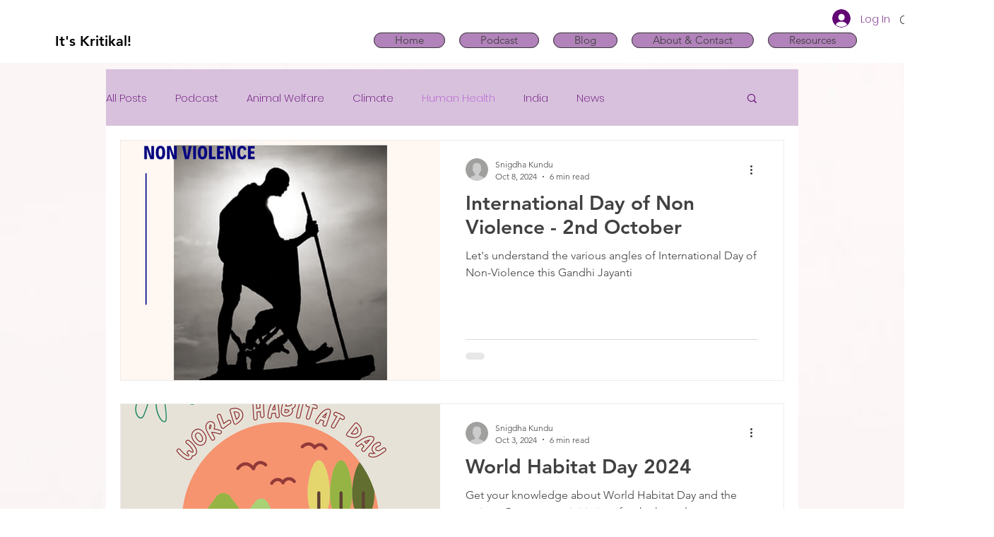

--- FILE ---
content_type: text/html; charset=utf-8
request_url: https://www.google.com/recaptcha/api2/aframe
body_size: 267
content:
<!DOCTYPE HTML><html><head><meta http-equiv="content-type" content="text/html; charset=UTF-8"></head><body><script nonce="1N1vuBvUp9TzsSHWuMvqEg">/** Anti-fraud and anti-abuse applications only. See google.com/recaptcha */ try{var clients={'sodar':'https://pagead2.googlesyndication.com/pagead/sodar?'};window.addEventListener("message",function(a){try{if(a.source===window.parent){var b=JSON.parse(a.data);var c=clients[b['id']];if(c){var d=document.createElement('img');d.src=c+b['params']+'&rc='+(localStorage.getItem("rc::a")?sessionStorage.getItem("rc::b"):"");window.document.body.appendChild(d);sessionStorage.setItem("rc::e",parseInt(sessionStorage.getItem("rc::e")||0)+1);localStorage.setItem("rc::h",'1768570609866');}}}catch(b){}});window.parent.postMessage("_grecaptcha_ready", "*");}catch(b){}</script></body></html>